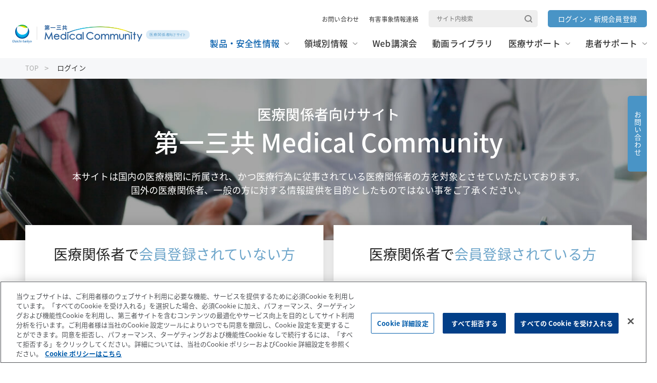

--- FILE ---
content_type: text/html; charset=UTF-8
request_url: https://www.medicalcommunity.jp/member/certification?destination=/products/brand/bevacizumab_bs/faq/bevacizumab_993&
body_size: 10008
content:
<!DOCTYPE html>
<html lang="ja">
  <head>
    <meta charset="utf-8" />
<meta name="description" content="第一三共のログインをご紹介します。医療関係者向けサイト 第一三共 Medical Communityです。" />
<link rel="canonical" href="https://www.medicalcommunity.jp/user/login" />
<meta name="Generator" content="Drupal 10 (https://www.drupal.org)" />
<meta name="MobileOptimized" content="width" />
<meta name="HandheldFriendly" content="true" />
<meta name="viewport" content="width=device-width, initial-scale=1.0" />
<script type="application/ld+json">{
          "@context": "https://schema.org",
          "@type": "BreadcrumbList",
          "itemListElement": [{
              "@type": "ListItem",
              "position": "1",
              "name": "TOP",
              "item": "https://www.medicalcommunity.jp/"
            },{
              "@type": "ListItem",
              "position": "2",
              "name": "ログイン",
              "item": "https://www.medicalcommunity.jp/"
            }]}</script>
<link rel="icon" href="/themes/custom/dsc_theme/favicon.ico" type="image/vnd.microsoft.icon" />

    <!-- アップルタッチアイコン -->
    <link rel="apple-touch-icon" sizes="180x180" href="/themes/custom/dsc_theme/apple-touch-icon.png">
        <title>ログイン | 第一三共 Medical Community　医療関係者向けサイト</title>
                    <link rel="stylesheet" media="all" href="/core/modules/system/css/components/align.module.css?t8yfwi" />
<link rel="stylesheet" media="all" href="/core/modules/system/css/components/fieldgroup.module.css?t8yfwi" />
<link rel="stylesheet" media="all" href="/core/modules/system/css/components/container-inline.module.css?t8yfwi" />
<link rel="stylesheet" media="all" href="/core/modules/system/css/components/clearfix.module.css?t8yfwi" />
<link rel="stylesheet" media="all" href="/core/modules/system/css/components/details.module.css?t8yfwi" />
<link rel="stylesheet" media="all" href="/core/modules/system/css/components/hidden.module.css?t8yfwi" />
<link rel="stylesheet" media="all" href="/core/modules/system/css/components/item-list.module.css?t8yfwi" />
<link rel="stylesheet" media="all" href="/core/modules/system/css/components/js.module.css?t8yfwi" />
<link rel="stylesheet" media="all" href="/core/modules/system/css/components/nowrap.module.css?t8yfwi" />
<link rel="stylesheet" media="all" href="/core/modules/system/css/components/position-container.module.css?t8yfwi" />
<link rel="stylesheet" media="all" href="/core/modules/system/css/components/reset-appearance.module.css?t8yfwi" />
<link rel="stylesheet" media="all" href="/core/modules/system/css/components/resize.module.css?t8yfwi" />
<link rel="stylesheet" media="all" href="/core/modules/system/css/components/system-status-counter.css?t8yfwi" />
<link rel="stylesheet" media="all" href="/core/modules/system/css/components/system-status-report-counters.css?t8yfwi" />
<link rel="stylesheet" media="all" href="/core/modules/system/css/components/system-status-report-general-info.css?t8yfwi" />
<link rel="stylesheet" media="all" href="/core/modules/system/css/components/tablesort.module.css?t8yfwi" />
<link rel="stylesheet" media="all" href="/core/misc/components/progress.module.css?t8yfwi" />
<link rel="stylesheet" media="all" href="/core/misc/components/ajax-progress.module.css?t8yfwi" />
<link rel="stylesheet" media="all" href="/modules/contrib/social_media_links/css/social_media_links.theme.css?t8yfwi" />
<link rel="stylesheet" media="all" href="/modules/contrib/collapsiblock/theme/dist/collapsiblock.css?t8yfwi" />
<link rel="stylesheet" media="all" href="/themes/custom/pharma/css/index.css?t8yfwi" />
<link rel="stylesheet" media="all" href="/themes/custom/dsc_theme/css/common/vendor/slick-theme.css?t8yfwi" />
<link rel="stylesheet" media="all" href="/themes/custom/dsc_theme/css/common/vendor/slick.css?t8yfwi" />
<link rel="stylesheet" media="all" href="/themes/custom/dsc_theme/js/syncsearch/ss_search.css?t8yfwi" />
<link rel="stylesheet" media="all" href="/themes/custom/dsc_theme/css/style.css?t8yfwi" />

    
        <script src="/ec-player/js/player.js?v=2024041601"></script>
    <script src="/ec-player/js/jsplayer.js?v=2024041601"></script>
    <meta name="_userid_" content=""/>
  </head>
  <body ontouchstart=""  class="acquia-cms-toolbar acquia-cms-environment-prod">
    <script>
      // 2023.04.25 GA4対応　時分項目をカスタムディメンション化
      var dateTime = new Date(),
        year = dateTime.getFullYear(),
        month = dateTime.getMonth() + 1,
        day = dateTime.getDate(),
        hour = dateTime.getHours(),
        minutes = dateTime.getMinutes(),
        seconds = dateTime.getSeconds();
        
      if(month < 10)month = '0' + month;
      if(day < 10)day = '0' + day;
      if(hour < 10) hour = '0' + hour;
      if(minutes < 10) minutes = '0' + minutes;
      if(seconds < 10) seconds = '0' + seconds;

      var dateHourMinute_custom = year + '-' + month + '-' + day + ' ' + hour + ':' + minutes + ':' + seconds;

      // dsemailから人物コードが複合化できる場合は、その人物コードから検索したuidを使用する。
      if(0 == 1){
        window.dataLayer = window.dataLayer || [];
        dataLayer.push({'uid': "0",'jobCode': "その他医療関係者",'member_login_category': "-",'dateHourMinute_custom': dateHourMinute_custom});
      }else{
        // 2022.12.21 フック関数ではなくjsでCookieからuidを取得 未ログインの場合は0を設定 
        var cookie_param = document.cookie.split('; ');
        var ga_user_id_param = cookie_param.find(row => row.startsWith('user_id'));
        if(typeof ga_user_id_param != 'undefined'){
          var ga_user_id = ga_user_id_param.split('=')[1];
        }else{
          var ga_user_id = '0';
        }
        // Cookieからjobを取得 未ログインの場合はその他医療関係者を設定 
        var ga_job_param = cookie_param.find(row => row.startsWith('job'));
        if(typeof ga_job_param != 'undefined'){
          if(ga_job_param.split('=')[1] == 1){var ga_job = '医師'}
          if(ga_job_param.split('=')[1] == 2){var ga_job = '薬剤師'}
          if(ga_job_param.split('=')[1] == 3){var ga_job = '看護師'}
          if(ga_job_param.split('=')[1] == 9){var ga_job = 'その他医療関係者'}
        }else{
          var ga_job = 'その他医療関係者';
        }

        window.dataLayer = window.dataLayer || [];
        dataLayer.push({'uid': ga_user_id,'jobCode': ga_job,'member_login_category': "-",'dateHourMinute_custom': dateHourMinute_custom});
      }
    </script>
    <noscript><iframe src="https://www.googletagmanager.com/ns.html?id=GTM-P7QK4NH"
                  height="0" width="0" style="display:none;visibility:hidden"></iframe></noscript>

          
<header>
            
<!-- Include header -->
<div id="header" class="common-header">
	<div class="common-header__inner">
		<div class="logo">
									<a href="/"><img alt="第一三共 Medical Community　医療関係者向けサイト" src="/themes/custom/dsc_theme/img/common/logo.svg" /></a>
					</div>

		<div class="navi">
			<div class="navi--upper">
								<nav role="navigation" aria-labelledby="-menu">
      
  <h2 id="-menu"></h2>
  

        
                    <ul class="list is-pc--flex">
              <li>
        <a href="/inquiry" data-drupal-link-system-path="node/5066">お問い合わせ</a>
              </li>
          <li>
        <a href="/inquiry#harmful" data-drupal-link-system-path="node/5066">有害事象情報連絡</a>
              </li>
        </ul>
  


  </nav>


				<form id="ss-form1" class="search is-pc--flex" action="/search" method="get" accept charset="UTF-8">
					<label for="">
						<input placeholder="サイト内検索" type="text" id="ss-query1" name="query" autocomplete="off" />
						<input type="submit" onclick="document.charset ='UTF-8';" />
					</label>
				</form>

				<div class="login">
													<a href="/member/login"><span>ログイン<br class="is-sp"><span class="is-pc--ib">・</span>新規会員登録</span></a>
								</div>

				<div id="spMenu" class="spMenu is-sp">
					<span>&nbsp;</span>
					<span>&nbsp;</span>
					<span>&nbsp;</span>
				</div>
			</div>
						<div class="navi--under js-sp-menu">
				<ul class="list opt-pt20px">
										<li class="list__item js-dropdown"><a id="nav_product" class="link arrow" href="/products"><span>製品・安全性情報</span></a>
						<style>
.common-header .navi--under .list .list__item .dropdown__list:nth-child(2) li {
  padding-left: 10px;
}
.common-header .navi--under .list .list__item .dropdown__list:nth-child(2) li:nth-child(1) {
	padding-left: 0;
}
.common-header .navi--under .list .list__item .dropdown__list:nth-child(2) li:nth-child(5) {
	margin-top: 20px;
}
</style>
<div class="dropdown js-dropdown-menu">
<div class="dropdown__inner">
<ul class="dropdown__list">
	<li class="is-sp"><a href="/products/">製品・安全性情報TOP</a></li>
	<li><a href="/products/druginfo?drug_name_kana_head=1&amp;drug_kbn=1">製品一覧</a></li>
	<li><a href="/products/transitionallist/">販売中止品・予定一覧</a></li>
	<li><a href="/products/lotsearch/">使用期限検索</a></li>
	<li><a href="/products/download/">添付文書ダウンロード</a></li>
	<li><a href="/products/faq/">よくあるご質問</a></li>
	<li><a href="/products/safety/">安全性情報</a></li>
	<li><a href="/products/news/">お知らせ</a></li>
	<li class="is-pc">&nbsp;</li>
</ul>
<ul class="dropdown__list opt-mt20px">
	<li><a href="/products#mainproduct">主要製品一覧</a></liclass>
	<li class="is-pc">&nbsp;</li>
	<li class="is-pc">&nbsp;</li>
	<li class="is-pc">&nbsp;</li>
	<li><a href="/products/brand/lixiana">リクシアナ</a></li>
	<li><a href="/products/brand/efient">エフィエント</a></li>
	<li><a href="/products/brand/minnebro">ミネブロ</a></li>
	<li><a href="/products/brand/canalia">カナリア</a></li>
	<li><a href="/products/brand/tarlige">タリージェ</a></li>
	<li><a href="/products/brand/vimpat">ビムパット</a></li>
	<li><a href="/products/brand/emgality">エムガルティ</a></li>
	<li><a href="/products/brand/reyvow">レイボー</a></li>

	<li><a href="/products/brand/belsomra">ベルソムラ</a></li>
	<li><a href="/products/brand/inavir">イナビル</a></li>
	<li><a href="/products/brand/pralia">プラリア</a></li>
	<li><a href="/products/brand/ranmark">ランマーク</a></li>
	<li><a href="/products/brand/gabalon">ギャバロン</a></li>
	<li><a href="/products/brand/enhertu">エンハーツ</a></li>
	<li><a href="/products/brand/datroway">ダトロウェイ</a></li>
	<li><a href="/products/brand/vanflyta">ヴァンフリタ</a></li>
	<li><a href="/products/brand/opioid">ナルサス・ナルラピド・ナルベイン</a></li>

	<li><a href="/products/brand/delytact">デリタクト</a></li>
	<li><a href="/products/brand/ezharmia">エザルミア</a></li>
	<li><a href="/products/brand/adalimumab">アダリムマブ</a></li>
	<li><a href="/products/brand/biopten">ビオプテン</a></li>
	<li><a href="/products/brand/daichirona_for_intramuscular_injection">ダイチロナ</a></li>
	<li><a href="/products/brand/flumist_intranasal_spray">フルミスト</a></li>
</ul>
</div>
</div>

					</li>
										<li class="list__item js-dropdown"><a id="nav_region" class="link arrow" href="/ta"><span>領域別情報</span></a>
						<div class="dropdown js-dropdown-menu">
<div class="dropdown__inner">
<ul class="dropdown__list">
	<li class="is-sp"><a href="/area/">領域別情報TOP</a></li>
	<li><a href="/ta/thrombosis/">血栓症</a></li>
	<li><a href="/ta/hypertension_diabetes/">高血圧・糖尿病</a></li>
	<li><a href="/ta/migraine_epilepsy">片頭痛・てんかん・不眠症</a></li>
	<li><a href="/ta/osteoporosis_rheumatism/">骨粗鬆症・リウマチ</a></li>
	<li><a href="/ta/pain/">疼痛・がん疼痛</a></li>
	<li><a href="/ta/oncology/">がん</a></li>
	<li><a href="/ta/cancer_bone_metastasis/">がん骨転移・骨巨細胞腫</a></li>
	<li><a href="/ta/infection/">感染症</a></li>
	<li><a href="/ta/spasticity/">痙縮</a></li>
	<li><a href="/ta/genetic_diseases/">遺伝性疾患</a></li>
	<li><a href="/ta/inflammatory_bowel_disease/">炎症性腸疾患</a></li>
	<li><a href="/ta/biosimilar/">バイオシミラー</a></li>
	<li><a href="/ta/vaccine/">ワクチン</a></li>
</ul>
</div>
</div>

					</li>
										<li class="list__item "><a id="nav_websemi" class="link" href="/webinar"><span>Web講演会</span></a>
						
					</li>
										<li class="list__item "><a id="nav_movie" class="link" href="/library"><span>動画ライブラリ</span></a>
						
					</li>
										<li class="list__item js-dropdown"><a id="nav_medicalsupport" class="link arrow" href="/support"><span>医療サポート</span></a>
						<div class="dropdown js-dropdown-menu">
	<div class="dropdown__inner">
	<ul class="dropdown__list">
		<li class="is-sp"><a href="/support/">医療サポートTOP</a></li>
		<li><a href="/support/communication">医療関係者と患者さんのコミュニケーション</a></li>
		<li><a href="/support/gcher2_pathdiag">胃癌HER2診断</a></li>
		<li><a href="/support/medical_safety">押さえておきたい医療安全のポイント</a></li>
		<!-- li><a href="/products/brand/enhertu/breast_cancer/related/her2know">HER2 Know</a></li -->
		<li><a href="/support/cancer_nursing_advanced">がん看護アドバンス講座</a></li>
		<li><a href="/support/bridge">情報誌BRIDGE</a></li>
		<li><a href="/support/healthcaresystem2018">わかる！医療制度</a></li>
		<li><a href="/support/kawaraban">なっとく！診療報酬かわら版</a></li>
		<li><a href="/support/medicalfee">事例でなっとく！診療報酬通信</a></li>
		<li><a href="/support/oncology_totalcare">レジデントchannel</a></li>
		<li><a href="/support/skillup">スキルアップ講座</a></li>
		<li><a href="/support/pharmacist-forum">Pharmacist Forum</a></li>
		<li><a href="/support/pharmacist-forum/formulary/f_contents">フォーミュラリー最前線</a></li>
		<!-- li><a href="/support/cancer_totalcare">がんのトータルケア</a></li -->
		<!-- li><a href="/support/g_medical_cooperation">超高齢社会における医療連携</a></li -->
		<li><a href="/support/guideline">ガイドライン情報</a></li>
		<li><a href="/support/turnp">ターニングポイントで考える診療アプローチ</a></li>
		<li><a href="/support/multiangle">患者さんを多面的に診るためのMulti-Angle Approach</a></li>
		</ul>
	</div>
</div>
					</li>
										<li class="list__item js-dropdown"><a id="nav_patientsupport" class="link arrow" href="/useful"><span>患者サポート</span></a>
						<div class="dropdown js-dropdown-menu">
<div class="dropdown__inner">
<ul class="dropdown__list">
	<li class="is-sp"><a href="/useful/">患者サポートTOP</a></li>
	<li><a href="/useful/guidance/input">患者指導用資材</a></li>
	<!-- li><a href="/useful/app/">各医療アプリ</a></li -->
	<li><a class="newwindow" href="https://www.daiichisankyo.co.jp/healthy/" target="_blank"><span>疾患啓発サイト・患者向けサイト</span></a></li>
</ul>
</div>
</div>

					</li>
				</ul>

				<form class="search is-sp" id="ss-form2" action="/search" method="get" accept charset="UTF-8">
					<label for="">
						<input placeholder="サイト内検索" type="text" id="ss-query2" name="query" autocomplete="off" />
						<input type="submit" onclick="document.charset ='UTF-8';" />
					</label>
				</form>
			</div>
		</div>
	</div>
	<div class="dropdownBg" id="dropdownBg"></div>
</div>



<!-- パンくずエリア -->
<section id="breadcrumb" class="breadcrumb" data-show="true">
  <nav>
                   <a href="/">TOP</a>
                         <span>ログイン</span>
            </nav>
</section>
<!-- パンくずエリア -->

<!-- Include header -->  
</header>










  <main id="content" class="content" memflag>
    <div class="js-saveHistory" data-node_id="" data-node_type=""></div>
                              <div data-drupal-messages-fallback class="hidden"></div>          
<!-- コンテンツエリア -->
<section class="content__article">
  <!-- コンテンツエリア - タイトル -->
  <section class="content__article__header">
        <header class="content__article__header--background bigger js-articeHeader">
        <img src="/themes/custom/dsc_theme/img/login/mv_login.jpg" alt="">
        <div class="txt nowd white">
            <h1 class="en"><span>医療関係者向けサイト</span>第一三共 Medical Community</h1>
            <p>本サイトは国内の医療機関に所属され、かつ医療行為に従事されている医療関係者の方を対象とさせていただいております。<br>国外の医療関係者、一般の方に対する情報提供を目的としたものではない事をご了承ください。</p>
        </div>
    </header>
      </section>
  <!-- コンテンツエリア - タイトル -->

  <!-- コンテンツエリア - 記事 -->
  <article class="content__article__main login_community">
    <div class="content__article__main__wrap">
      <section class="content__wrapper">
        <div class="content__inner">
                              <div class="flex">
                    
<div class="mod__shadow_wrap">
  <div class="member">
    <h3 class="mod__ttl-3">医療関係者で<span>会員登録されていない方</span></span></h3>
    <div class="member__flex">
      <div class="member__top">
        <div class="member__top__inner">
          <p class="mod__txt--normal tac-pc">職種をお選びいただくことで、製品基本情報や一部のお役立ち情報など、<br>会員限定コンテンツ以外がご利用いただけます。</p>

          <ul class="occupation">
            <li class="occupation__item" data-occupation_id="1"><a id="job_select_doctor" href="/products/brand/bevacizumab_bs/faq/bevacizumab_993">医師</a></li>
            <li class="occupation__item" data-occupation_id="2"><a id="job_select_pharmacist" href="/products/brand/bevacizumab_bs/faq/bevacizumab_993">薬剤師</a></li>
            <li class="occupation__item" data-occupation_id="3"><a id="job_select_nurse" href="/products/brand/bevacizumab_bs/faq/bevacizumab_993">看護師</a></li>
            <li class="occupation__item" data-occupation_id="9"><a id="job_select_other_medical" href="/products/brand/bevacizumab_bs/faq/bevacizumab_993">その他医療関係者</a></li>
          </ul>

          <p class="mod__txt--normal tac opt-mt30px opt-mt15px_sp"><a href="https://www.daiichisankyo.co.jp/" class="mod__link--normal blue">医療関係者でない方はこちら</a></p>
          
        </div>
      </div>
      <div class="member__bottom">
        <div class="member__bottom__inner">
          <h4 class="mod__ttl-4-noline">医療関係者で<br>会員登録をご希望の方</h4>

          <div class="txtarea tac-pc">
            <p class="mod__txt--normal">会員登録されていない医療関係者の方は、<br class="is-pc">新規会員登録をおすすめします。<br>日常の診療に役立つコンテンツを豊富にご用意しております。</p>
            <p class="mod__txt--small">※一部会員</p>
          </div>

          <div class="mod__btn__wrap--small">
            <div class="mod__btn--blue righter">
              <a href="/member/index">新規会員登録</a>
                          </div>
          </div>
        </div>

        
      </div>
    </div>
  </div>
</div>
                      <div class="mod__shadow_wrap">
              <div class="member">
                <h3 class="mod__ttl-3">医療関係者で<span>会員登録されている方</span></span></h3>
                <div class="member__flex">   
                  <div class="member__top">
                    <div class="member__top__inner">
                      
                                            <form class="user-login-form" data-drupal-selector="user-login-form" autocomplete="off" novalidate="novalidate" action="/member/certification?destination=/products/brand/bevacizumab_bs/faq/bevacizumab_993" method="post" id="user-login-form" accept-charset="UTF-8">
  <p class="mod__txt--normal">ユーザー名（ご登録メールアドレス）</p>
  <div class="mod__search__box--text opt-mt5px">
    <label for="">
        <input autocorrect="none" autocapitalize="none" spellcheck="false" autofocus="autofocus" autocomplete="username" data-twig-suggestion="user-login-form" placeholder="メールアドレスを入力してください" data-drupal-selector="edit-name" type="text" id="edit-name" name="name" value="" size="60" maxlength="60" class="form-text required" required="required" aria-required="true" />

  

          </label>
  </div>
  <p class="mod__txt--normal">パスワード</p>
  <div class="mod__search__box--text opt-mt5px">
    <label for="">
        <input autocomplete="off" data-twig-suggestion="user-login-form" placeholder="パスワードを入力してください" data-drupal-selector="edit-pass" type="password" id="edit-pass" name="pass" size="60" maxlength="128" class="form-text required" required="required" aria-required="true" />

  

          </label>
  </div>
  <div class="mod__checkbox">
      <input data-twig-suggestion="user-login-form" data-drupal-selector="edit-persistent-login" type="checkbox" id="edit-persistent-login" name="persistent_login" value="1" class="form-checkbox" />

  

        <label for="edit-persistent-login" class="mod__txt--normal">次回からメールアドレス・パスワードの入力を省略する</label>
  </div>
  <p class="mod__txt--small">※共用パソコンではチェックを外してください。</p> 
  <div class="mod__btn__wrap--small opt-mt40px">
    <div class="mod__btn--blue righter">
      <div class="mod__btn--blue">
    <input data-twig-suggestion="user-login-form" data-drupal-selector="edit-submit" type="submit" id="edit-submit--2" name="op" value="ログイン" class="button js-form-submit form-submit" />   
</div>

          </div>
    <p class="mod__txt--normal tac opt-mt5px"><a href="/user/password" class="mod__link--normal blue">パスワードのご変更、お忘れの場合はこちら</a></p>
  </div>
  <input data-twig-suggestion="user-login-form" data-drupal-selector="form-bkblva4jmkaymbltdxghgpgbd9-zoq9xqu7lijnsbse" type="hidden" name="form_build_id" value="form-BkbLvA4jmkaymbLtDXgHGPGbd9-ZoQ9xqu7lIjnSbsE" />

  <input data-twig-suggestion="user-login-form" data-drupal-selector="edit-user-login-form" type="hidden" name="form_id" value="user_login_form" />

</form>
                    </div>
                  </div>
                                                      <div class="member__bottom">
                    <div class="member__bottom__inner">
                                            <h4 class="mod__ttl-4-noline">m3.com会員様（医師の方のみ）</h4>
<div class="txtarea">
  <div class="img">
    <img src="/themes/custom/dsc_theme/img/common/logo_m3.png" alt="">
  </div>
  <p class="mod__txt--normal tac">m3.comはエムスリー株式会社が運営する<br>医療従事者向け医療専門サイトの名称で、<br class="is-sp">登録商標です。</p>
</div>
<div class="mod__btn__wrap--small">
  <form class="openid-connect-login-form" data-drupal-selector="openid-connect-login-form" action="/user/login?destination=/products/brand/bevacizumab_bs/faq/bevacizumab_993&amp;" method="post" id="openid-connect-login-form" accept-charset="UTF-8">
    <div class="mod__btn--blue righter">                         
        <input data-twig-suggestion="openid-connect-login-form" data-drupal-selector="edit-openid-connect-client-m3com-login" type="submit" id="edit-openid-connect-client-m3com-login" name="m3com" value="ログイン">   
            </div>
    <input autocomplete="off" data-twig-suggestion="openid-connect-login-form" data-drupal-selector="form-widf13vbjxwc3yok-7myux-fbfed2toyb2f-ywp5sgg" type="hidden" name="form_build_id" value="form-wIdF13VbjxwC3yOK-7MYux_fBFeD2TOyb2F-YWP5SGg">
    <input data-twig-suggestion="openid-connect-login-form" data-drupal-selector="edit-openid-connect-login-form" type="hidden" name="form_id" value="openid_connect_login_form">
  </form>
</div>
<p class="mod__txt--small tac style="margin-top: 0;">m3.comアカウントでのログインは<br>Web講演会・コンテンツ視聴のみとなります</p>                    </div>
                  </div>
                                  </div>
              </div>
            </div>
                              </div> <!-- flex -->
                                                  <div class="mod__shadow_wrap">
            <div class="reccomend">
              <h3 class="mod__ttl-3">会員限定コンテンツのご紹介</span></h3>
                <div class="reccomend__inner">
  <div class="mod__btn__wrap">
    <div class="mod__btn--blue righter">
      <a href="/member/index">新規会員登録</a>
          </div>
  </div>
  <p class="mod__txt--large tac-pc">日常診療に役立つコンテンツを豊富にご用意しております。<br>会員登録をされていない医療関係者の方は、新規会員登録をお願いいたします。</p>
  <ul class="mod__card--contents--col3">
    <li class="item">
      <div class="item__detail">
        <div class="thumb">
          <img src="\themes\custom\dsc_theme\img\login\img01.png" alt="">
        </div>
        <div class="info">
          <p class="info__tag">製品情報</p>
          <p class="info__ttl">麻薬情報を含め、<br class="is-pc">より詳細な製品情報が閲覧可能です</p>
          <p class="info__annotation">※一部会員</p>
        </div>
      </div>
    </li>
    <li class="item">
      <div class="item__detail">
        <div class="thumb">
          <img src="\themes\custom\dsc_theme\img\login\img02.png" alt="">
        </div>
        <div class="info">
          <p class="info__tag">Web講演会</p>
          <p class="info__ttl">様々な領域のエキスパートによる<br class="is-pc">Web講演会が視聴可能です</p>
        </div>
      </div>
    </li>
    <li class="item">
      <div class="item__detail">
        <div class="thumb">
          <img src="\themes\custom\dsc_theme\img\login\img03.png" alt="">
        </div>
        <div class="info">
          <p class="info__tag">動画ライブラリ</p>
          <p class="info__ttl">製品や疾患に関する豊富な<br class="is-pc">動画コンテンツが閲覧可能です</p>
          <p class="info__annotation">※一部会員</p>
        </div>
      </div>
    </li>
    <li class="item">
      <div class="item__detail">
        <div class="thumb">
          <img src="\themes\custom\dsc_theme\img\login\img04.png" alt="">
        </div>
        <div class="info">
          <p class="info__tag">担当MRへの連絡</p>
          <p class="info__ttl">ご不明点やご要望など、担当MRに<br class="is-pc">直接ご連絡いただくことができます</p>
          <p class="info__annotation">※一部会員</p>
        </div>
      </div>
    </li>
    <li class="item">
      <div class="item__detail">
        <div class="thumb">
          <img src="\themes\custom\dsc_theme\img\login\img05.png" alt="">
        </div>
        <div class="info border">
          <p class="info__tag">DS email</p>
          <p class="info__ttl">担当MRより、Web講演会や<br class="is-pc">製品関連情報をメールにてお届けします</p>
          <p class="info__annotation">※一部会員</p>
        </div>
      </div>
    </li>
    <li class="item">
      <div class="item__detail">
        <div class="thumb">
          <img src="\themes\custom\dsc_theme\img\login\img06.png" alt="">
        </div>
        <div class="info">
          <p class="info__tag">マイページ</p>
          <p class="info__ttl">視聴予定のWeb講演会や<br class="is-pc">閲覧履歴が表示されます</p>
        </div>
      </div>
    </li>
  </ul>

</div>
            </div>
          </div>
                  </div>
      </section>
    </div>
  </article>
  <!-- コンテンツエリア - 記事 -->
</section>
<!-- コンテンツエリア -->
  

  
  
</main>

  <footer id="footer" class="common-footer">
              
<!-- パンくずエリア -->
<section id="breadcrumb" class="breadcrumb" data-show="true">
  <nav>
                   <a href="/">TOP</a>
                         <span>ログイン</span>
            </nav>
</section>
<!-- パンくずエリア -->


	<style>
.mod__btn__wrap--small .mod__btn--orange2 a{
    background: #ef8009;
    color: #fff;
    min-width: 280px;
    margin: 0 10px;
    display: flex;
    justify-content: center;
    align-items: center;
    transition: all 0.2s linear;
    padding: 15px 20px;
    font-size: 1.8rem;
    text-align: center;
    border-radius: 6px;
    cursor: pointer;
}
</style>
<!-- 会員登録・お問い合わせ ページ共通 -->
<section class="common-infomation" id="infomation">
<div class="common-infomation__inner">
<p class="lead">会員登録をしていただくことで、<br />
Web講演会や動画等の会員限定コンテンツをご覧いただけます。</p>

    <div class="mod__btn__wrap--small opt-mt20px">
      <div class="mod__btn--orange2 righter">
          <a href="/member/index?cp=reg">新規会員登録する</a>
      </div>
    </div>

<div class="contact">
<div class="product">
<p class="ttl">お問い合わせ</p>

<div class="txt">
<p>製品情報センター</p>

<p class="tel"><a href="tel:0120-189-132">0120-189-132</a></p>

<p class="annotation tac">受付時間：平日午前9時00分～午後5時30分<br class="is-sp" />
（土、日、祝日、当社休日除く）</p>
</div>

<div class="btn"><a href="/inquiry">お問い合わせ</a></div>
</div>

<div class="mr">
<p class="ttl">担当MRに連絡する</p>

<div class="txt">
<p>担当MRに連絡を取りたい方は、<br />
こちらからも連絡いただけます。</p>

<p class="small">※医師限定コンテンツ</p>
</div>

<div class="btn"><a class="lock" href="/inquiry/form?category=mr">担当MRに連絡する</a></div>
</div>
</div>
</div>
</section>


	
<!-- 会員登録・お問い合わせ ページ共通 -->
<div class="fixed__menu is-pc">
	<ul class="fixed__menu__list">
		<li><a href="/inquiry">お問い合わせ</a></li>
													</ul>
</div>
<a id="pagetop" href="#" class="pagetop">
	<img src="/themes/custom/dsc_theme/img/common/icon_page_top.png" alt="ページトップに戻る">
</a>
<div class="common-footer__wrapper">
	<div class="common-footer__inner navi">
		<div class="navi__logo">
						<div class="is-pc">
								<a href="/"><img src="/themes/custom/dsc_theme/img/common/logo.svg" alt="第一三共 Medical Community　医療関係者向けサイト"></a>
			</div>
						<div class="is-sp">
								<a href="/"><img src="/themes/custom/dsc_theme/img/common/logo_sp.svg" alt="第一三共 Medical Community　医療関係者向けサイト"></a>
			</div>
		</div>
				<nav role="navigation" aria-labelledby="-menu">
      
  <h2 id="-menu"></h2>
  

        
                    <ul class="navi__list">
              <li>
        <a href="/products" data-drupal-link-system-path="node/511">製品・安全性情報</a>
              </li>
          <li>
        <a href="/area">領域別情報</a>
              </li>
          <li>
        <a href="/webinar" data-drupal-link-system-path="node/186">Web講演会</a>
              </li>
          <li>
        <a href="/library" data-drupal-link-system-path="node/176">動画ライブラリ</a>
              </li>
          <li>
        <a href="/support" data-drupal-link-system-path="node/5071">医療サポート</a>
              </li>
          <li>
        <a href="/useful" data-drupal-link-system-path="node/5076">患者サポート</a>
              </li>
        </ul>
  


  </nav>

	</div>
</div>
<div class="common-footer__wrapper bg--blue">
	<div class="common-footer__inner navi--under">
				<nav role="navigation" aria-labelledby="-menu">
      
  <h2 id="-menu"></h2>
  

        
                    <ul class="navi--under__list">
              <li>
        <a href="https://www.daiichisankyo.co.jp/" target="_blank" class="newwindow">コーポレートサイト</a>
              </li>
          <li>
        <a href="https://www.daiichisankyo.co.jp/about_us/corporate_info/" target="_blank" class="newwindow">企業情報</a>
              </li>
          <li>
        <a href="https://www.daiichisankyo.co.jp/notice/individual/" target="_blank" class="newwindow">個人情報の取扱いについて</a>
              </li>
          <li>
        <a href="https://www.daiichisankyo.co.jp/notice/" target="_blank" class="newwindow">プライバシーポリシー</a>
              </li>
          <li>
        <a href="https://www.daiichisankyo.co.jp/sm_policy/" target="_blank" class="newwindow">ソーシャルメディアポリシー</a>
              </li>
          <li>
        <a href="/terms_and_condition" data-drupal-link-system-path="node/49791">ご利用条件</a>
              </li>
          <li>
        <a href="/terms" data-drupal-link-system-path="node/9491">会員規約</a>
              </li>
          <li>
        <a href="/sitemap" data-drupal-link-system-path="node/43106">サイトマップ</a>
              </li>
          <li>
        <button class="ot-sdk-show-settings" type="button">Cookie 詳細設定</button>
              </li>
        </ul>
  


  </nav>

		<p class="copyright">
			<small>Copyright &copy; DAIICHI SANKYO COMPANY, LIMITED. All Rights Reserved.</small>
		</p>
	</div>
</div>

  
  </footer>


  
    
    <script type="application/json" data-drupal-selector="drupal-settings-json">{"path":{"baseUrl":"\/","pathPrefix":"","currentPath":"member\/certification","currentPathIsAdmin":false,"isFront":false,"currentLanguage":"ja","currentQuery":{"destination":"\/products\/brand\/bevacizumab_bs\/faq\/bevacizumab_993"}},"pluralDelimiter":"\u0003","gtm":{"tagId":null,"settings":{"data_layer":"dataLayer","include_classes":false,"allowlist_classes":"google\nnonGooglePixels\nnonGoogleScripts\nnonGoogleIframes","blocklist_classes":"customScripts\ncustomPixels","include_environment":false,"environment_id":"","environment_token":""},"tagIds":["GTM-P7QK4NH"]},"gtag":{"tagId":"","consentMode":false,"otherIds":[],"events":[],"additionalConfigInfo":[]},"suppressDeprecationErrors":true,"ajaxPageState":{"libraries":"eJxlzsEOgzAMA9Af6sgnVW6IQkeyINID_D1ot7GLJb-DZQ4zbNmbBa_EsUuZk-tYxIXUosFeOU7rHy0aoSZ1QEnvePYJbxy_6GVbsDueSxncYdVl7qi3rEn_NH1PlDxziFNDygXA3UMK","theme":"dsc_theme","theme_token":null},"ajaxTrustedUrl":{"form_action_p_pvdeGsVG5zNF_XLGPTvYSKCf43t8qZYSwcfZl2uzM":true},"cohesion":{"currentAdminTheme":"dsc_admin_theme","front_end_settings":{"global_js":{"matchHeight":1,"parallax_scrolling":1,"cohMatchHeights":1}},"google_map_api_key":null,"google_map_api_key_geo":null,"animate_on_view_mobile":null,"add_animation_classes":null,"use_dx8":false,"sidebar_view_style":"titles","log_dx8_error":false,"error_url":"\/cohesionapi\/logger\/jserrors","dx8_content_paths":null},"collapsiblock":{"active_pages":false,"slide_speed":200,"cookie_lifetime":null},"user":{"uid":0,"permissionsHash":"faba40c705d739917e06e69fa55413f0a29d28b4bd874cd30af101c95ad53d2f"}}</script>
<script src="/core/assets/vendor/jquery/jquery.min.js?v=3.7.1"></script>
<script src="/core/assets/vendor/once/once.min.js?v=1.0.1"></script>
<script src="/sites/default/files/languages/ja_7V5ZgATNITA5qdvpzOjqHG0bAjBWeNrYzh6adgyFbaw.js?t8yfwi"></script>
<script src="/core/misc/drupalSettingsLoader.js?v=10.3.1"></script>
<script src="/core/misc/drupal.js?v=10.3.1"></script>
<script src="/core/misc/drupal.init.js?v=10.3.1"></script>
<script src="/core/assets/vendor/tabbable/index.umd.min.js?v=6.2.0"></script>
<script src="https://code.jquery.com/jquery-3.0.0.min.js"></script>
<script src="/themes/custom/pharma/js/index.js?v=0.03"></script>
<script src="/themes/custom/dsc_theme/js/vendor/slick.min.js?v=2025112001"></script>
<script src="/themes/custom/dsc_theme/js/vendor/smoothscroll.js?v=2025112001"></script>
<script src="/themes/custom/dsc_theme/js/index.js?v=2025112001"></script>
<script src="/themes/custom/dsc_theme/js/common.js?v=2025112001"></script>
<script src="https://yubinbango.github.io/yubinbango/yubinbango.js"></script>
<script src="/themes/custom/dsc_theme/js/syncsearch/ss_config.js?v=2025112001"></script>
<script src="/modules/contrib/google_tag/js/gtm.js?t8yfwi"></script>
<script src="/modules/contrib/google_tag/js/gtag.js?t8yfwi"></script>
<script src="/core/misc/progress.js?v=10.3.1"></script>
<script src="/core/assets/vendor/loadjs/loadjs.min.js?v=4.3.0"></script>
<script src="/core/misc/debounce.js?v=10.3.1"></script>
<script src="/core/misc/announce.js?v=10.3.1"></script>
<script src="/core/misc/message.js?v=10.3.1"></script>
<script src="/core/misc/ajax.js?v=10.3.1"></script>
<script src="/modules/contrib/google_tag/js/gtag.ajax.js?t8yfwi"></script>
<script src="https://cdn.jsdelivr.net/npm/js-cookie@3.0.5/dist/js.cookie.min.js"></script>
<script src="/modules/contrib/collapsiblock/theme/dist/collapsiblock.js?t8yfwi" type="module"></script>

  </body>
</html>
